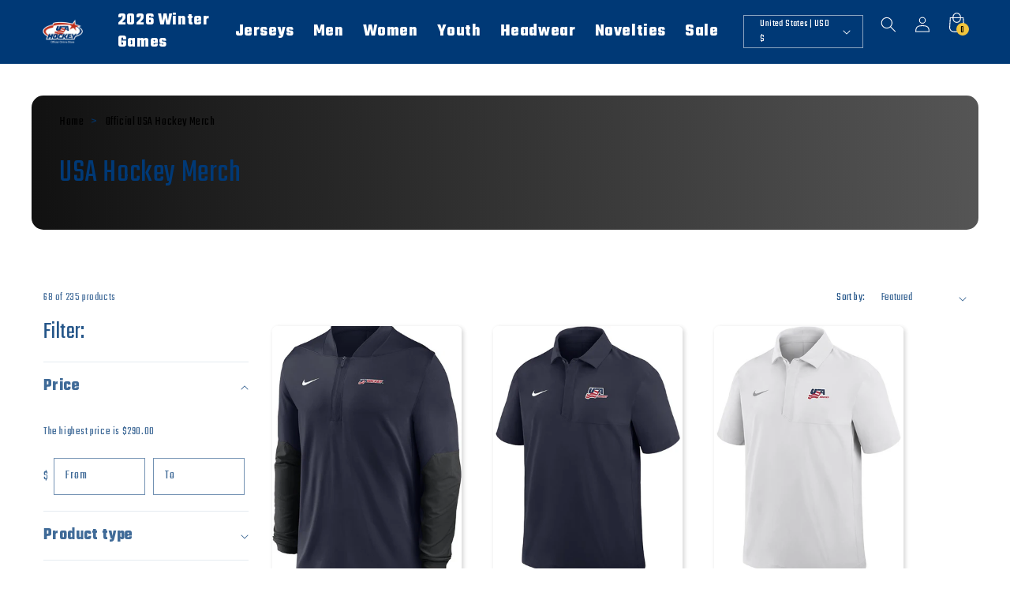

--- FILE ---
content_type: text/css
request_url: https://www.shopusahockey.com/cdn/shop/t/64/assets/template-collection.css?v=16271131959080602771767732042
body_size: -370
content:
@media screen and (max-width: 749px){.collection .grid__item:only-child{flex:0 0 100%;max-width:100%}}@media screen and (max-width: 989px){.collection .slider.slider--tablet{margin-bottom:1.5rem}}.collection .loading-overlay{position:absolute;z-index:1;width:1.8rem}@media screen and (max-width: 749px){.collection .loading-overlay{top:0;right:0}}@media screen and (min-width: 750px){.collection .loading-overlay{left:0}}.collection .loading-overlay{top:0;right:0;bottom:0;left:0;display:none;width:100%;padding:0 1.5rem;opacity:.7}@media screen and (min-width: 750px){.collection .loading-overlay{padding-left:5rem;padding-right:5rem}}.collection.loading .loading-overlay{display:block}.collection--empty .title-wrapper{margin-top:10rem;margin-bottom:15rem}@media screen and (max-width: 989px){.collection .slider--tablet.product-grid{scroll-padding-left:1.5rem}}.collection__description>*{margin:0}@media screen and (min-width: 768px){.collection .slash-and-header__wrapper{padding-right:10%;width:66%}}.slash-and-header__wrapper{display:flex;align-items:center}.slash-and-header__wrapper>*{line-height:1em}@media screen and (max-width: 768px){.collection__title.title-wrapper{flex-direction:column}.slash-and-header__wrapper{flex-direction:row;display:flex;width:80%;margin-bottom:20px}}.collection__title.title-wrapper{align-items:center;font-weight:400}.collection__title .title:not(:only-child){margin-bottom:0rem;font-size:84px!important;line-height:.8em}@media screen and (min-width: 990px){.collection__title--desktop-slider .title{margin-bottom:2.5rem}.collection__title.title-wrapper--self-padded-tablet-down{padding:0 5rem}.collection slider-component:not(.page-width-desktop){padding:0}.collection--full-width slider-component:not(.slider-component-desktop){padding:0 1.5rem;max-width:none}}.collection__view-all a:not(.link){margin-top:1rem}
/*# sourceMappingURL=/cdn/shop/t/64/assets/template-collection.css.map?v=16271131959080602771767732042 */


--- FILE ---
content_type: text/javascript
request_url: https://www.shopusahockey.com/cdn/shop/t/64/assets/custom.js?v=20756008884796433971767732042
body_size: -602
content:
(function(){function initAccordions(){document.querySelectorAll(".accordion-wrapper").forEach(accordion=>{accordion.addEventListener("click",()=>{accordion.classList.toggle("open")})})}initAccordions()})();
//# sourceMappingURL=/cdn/shop/t/64/assets/custom.js.map?v=20756008884796433971767732042


--- FILE ---
content_type: text/javascript
request_url: https://www.shopusahockey.com/cdn/shop/t/64/assets/details-disclosure.js?v=83281784210416996281767732042
body_size: -176
content:
class DetailsDisclosure extends HTMLElement{constructor(){super(),this.mainDetailsToggle=this.querySelector("details"),this.content=this.mainDetailsToggle.querySelector("summary").nextElementSibling,this.mainDetailsToggle.addEventListener("focusout",this.onFocusOut.bind(this)),this.mainDetailsToggle.addEventListener("mouseenter",this.onMouseEnter.bind(this)),this.mainDetailsToggle.addEventListener("mouseleave",this.onMouseLeave.bind(this)),this.addEventListener("click",this.onClick.bind(this))}onFocusOut(){setTimeout(()=>{this.contains(document.activeElement)||this.close()})}onMouseEnter(){this.mainDetailsToggle.setAttribute("open",""),this.mainDetailsToggle.querySelector("summary").setAttribute("aria-expanded",!0)}onMouseLeave(){this.mainDetailsToggle.contains(document.activeElement)||(this.mainDetailsToggle.removeAttribute("open"),this.close())}onClick(event){this.mainDetailsToggle.removeAttribute("open"),event.target.matches(".mega-menu[open]:after")&&(console.log("It does match"),this.close())}close(){this.mainDetailsToggle.querySelector("summary").setAttribute("aria-expanded",!1)}}customElements.define("details-disclosure",DetailsDisclosure);class HeaderMenu extends DetailsDisclosure{constructor(){super(),this.header=document.querySelector(".header-wrapper")}onToggle(){this.header&&(this.header.preventHide=this.mainDetailsToggle.open,document.documentElement.style.getPropertyValue("--header-bottom-position-desktop")===""&&document.documentElement.style.setProperty("--header-bottom-position-desktop",`${Math.floor(this.header.getBoundingClientRect().bottom)}px`))}}customElements.define("header-menu",HeaderMenu);
//# sourceMappingURL=/cdn/shop/t/64/assets/details-disclosure.js.map?v=83281784210416996281767732042


--- FILE ---
content_type: text/javascript
request_url: https://www.shopusahockey.com/cdn/shop/t/64/assets/custom-jerseys_word-filter.js?v=78481887809660026901767732042
body_size: 279
content:
var filter=["lindgren||79","brindley||45","smith||6","nedeljkovic||39","nelson||29","leonard||24","hayes||26","eyssimont||23","petry||46","kesselring||5","kessel||51","augustine||1","boldy||12","caufield||22","farabee||86","gaudreau||13","hughes||43","jones||4","kunin||11","lyon||34","pinto||57","sanderson||85","tkachuk||7","werenski||8","zegras||9","boeser||6","carlson||74","connor||81","debrincat||12","demko||35","eichel||9","fox||23","gibson||36","guentzel||59","hellebuyck||37","hughes||86","jones||19","kane||88","kreider||20","krug||47","larkin||71","lee||27","matthews||34","mcavoy||73","mcdonagh||27","oshie||77","pacioretty||67","slavin||74","suter||20","tkachuk||19","trochek||16","trouba||8","wheeler||26","parise||9","miller||9","fowler||4","faulk||27","augustine||1","mcgroarty||2","brindley||4","fortescue||5","smith||6","rinzel||8","leonard||9","terrance||10","moore||11","minnetian||14","finley||16","nelson||17","gauthier||19","hutson||20","howard||22","pohlkamp||23","casey||26","hayes||27","buium||28","fowler||29","hillebrandt||30","perreault||34","chesley||71","snuggerud||81","nazar||91","hensley||29","frankel||31","philips||33","barnes||3","harvey||4","keller||5","guilday||6","winn||8","harmon||15","morrow||43","eden||7","simms||9","pannek||12","zumwinkle||13","edwards||14","scamurra||16","curl||17","knight||21","janecke||22","bilka||23","dunne||24","carpenter||25","coyne||26","heise||27","murphy||37"];$(".product-form__submit").click(function(e){if($("#infiniteoptions-container").length)var nameVal=$("#infiniteoptions-container > div:nth-child(1) > span > input").val().toLowerCase().replace(/\s/g,""),numVal=$("#infiniteoptions-container > div:nth-child(2) > span > input").val().replace(/\s/g,"");else var nameVal=$(".bold_bundle_customization > input.custom-name").val().toLowerCase().replace(/\s/g,""),numVal=$(".bold_bundle_customization > input.custom-number").val().replace(/\s/g,"");var txt=nameVal+"||"+numVal;if(jQuery.inArray(txt,filter)!=-1)return e.preventDefault(),e.stopPropagation(),alert("The name and number combination you selected cannot be produced on this jersey.  Please enter a new name/number."),txt});
//# sourceMappingURL=/cdn/shop/t/64/assets/custom-jerseys_word-filter.js.map?v=78481887809660026901767732042
